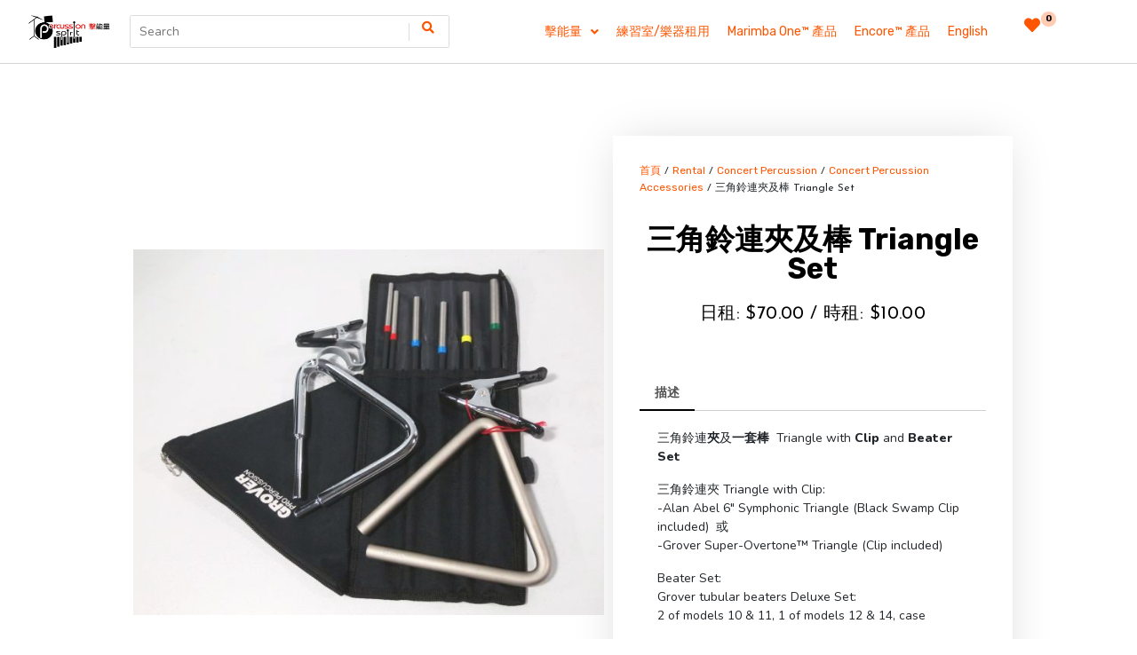

--- FILE ---
content_type: text/css
request_url: https://www.percussionspirit.com.hk/wp-content/uploads/elementor/css/post-6970.css?ver=1757925355
body_size: 480
content:
.elementor-kit-6970{--e-global-color-primary:#555555;--e-global-color-secondary:#999999;--e-global-color-text:#7A7A7A;--e-global-color-accent:#CE8661;--e-global-typography-primary-font-family:"Antonio";--e-global-typography-primary-font-weight:600;--e-global-typography-secondary-font-family:"Antonio";--e-global-typography-secondary-font-weight:400;--e-global-typography-text-font-family:"Antonio";--e-global-typography-text-font-weight:400;--e-global-typography-accent-font-family:"Antonio";--e-global-typography-accent-font-weight:500;}.elementor-kit-6970 h1{color:#000000;font-family:"Antonio", Sans-serif;font-size:32px;}.elementor-kit-6970 button,.elementor-kit-6970 input[type="button"],.elementor-kit-6970 input[type="submit"],.elementor-kit-6970 .elementor-button{border-radius:0px 0px 0px 0px;padding:5px 15px 5px 15px;}.elementor-section.elementor-section-boxed > .elementor-container{max-width:1140px;}.e-con{--container-max-width:1140px;}.elementor-widget:not(:last-child){margin-block-end:20px;}.elementor-element{--widgets-spacing:20px 20px;}{}h1.entry-title{display:var(--page-title-display);}.elementor-kit-6970 e-page-transition{background-color:#FFBC7D;}@media(max-width:1024px){.elementor-section.elementor-section-boxed > .elementor-container{max-width:1024px;}.e-con{--container-max-width:1024px;}}@media(max-width:767px){.elementor-section.elementor-section-boxed > .elementor-container{max-width:767px;}.e-con{--container-max-width:767px;}}

--- FILE ---
content_type: text/css
request_url: https://www.percussionspirit.com.hk/wp-content/uploads/elementor/css/post-7030.css?ver=1757925538
body_size: 1068
content:
.elementor-7030 .elementor-element.elementor-element-17bc13a1 > .elementor-container{max-width:1000px;}.elementor-7030 .elementor-element.elementor-element-17bc13a1{margin-top:80px;margin-bottom:90px;}.elementor-bc-flex-widget .elementor-7030 .elementor-element.elementor-element-280a5779.elementor-column .elementor-widget-wrap{align-items:center;}.elementor-7030 .elementor-element.elementor-element-280a5779.elementor-column.elementor-element[data-element_type="column"] > .elementor-widget-wrap.elementor-element-populated{align-content:center;align-items:center;}.elementor-7030 .elementor-element.elementor-element-0258433 .jet-woo-product-gallery-slider .jet-swiper-nav.jet-swiper-button-prev{top:50%;bottom:auto;transform:translate(0,-50%);right:auto;}.elementor-7030 .elementor-element.elementor-element-0258433 .jet-woo-product-gallery-slider .jet-swiper-nav.jet-swiper-button-next{top:50%;bottom:auto;transform:translate(0,-50%);left:auto;}.elementor-bc-flex-widget .elementor-7030 .elementor-element.elementor-element-56aa3fd3.elementor-column .elementor-widget-wrap{align-items:center;}.elementor-7030 .elementor-element.elementor-element-56aa3fd3.elementor-column.elementor-element[data-element_type="column"] > .elementor-widget-wrap.elementor-element-populated{align-content:center;align-items:center;}.elementor-7030 .elementor-element.elementor-element-56aa3fd3 > .elementor-widget-wrap > .elementor-widget:not(.elementor-widget__width-auto):not(.elementor-widget__width-initial):not(:last-child):not(.elementor-absolute){margin-bottom:20px;}.elementor-7030 .elementor-element.elementor-element-56aa3fd3:not(.elementor-motion-effects-element-type-background) > .elementor-widget-wrap, .elementor-7030 .elementor-element.elementor-element-56aa3fd3 > .elementor-widget-wrap > .elementor-motion-effects-container > .elementor-motion-effects-layer{background-color:#ffffff;}.elementor-7030 .elementor-element.elementor-element-56aa3fd3 > .elementor-element-populated{border-style:solid;border-width:0px 0px 01px 0px;border-color:#000000;box-shadow:0px 0px 50px -10px rgba(0,0,0,0.17);transition:background 0.3s, border 0.3s, border-radius 0.3s, box-shadow 0.3s;margin:0px 0px 0px 0px;--e-column-margin-right:0px;--e-column-margin-left:0px;padding:020px 30px 020px 030px;}.elementor-7030 .elementor-element.elementor-element-56aa3fd3 > .elementor-element-populated > .elementor-background-overlay{transition:background 0.3s, border-radius 0.3s, opacity 0.3s;}.elementor-7030 .elementor-element.elementor-element-704f2bd4 .woocommerce-breadcrumb{font-family:"Josefin Sans", Sans-serif;font-size:12px;}.elementor-7030 .elementor-element.elementor-element-5990de94{text-align:center;}.elementor-7030 .elementor-element.elementor-element-5990de94 .elementor-heading-title{font-size:33px;}.elementor-7030 .elementor-element.elementor-element-6ed8db4e{text-align:center;}.woocommerce .elementor-7030 .elementor-element.elementor-element-6ed8db4e .price{color:#000000;font-family:"Josefin Sans", Sans-serif;font-size:20px;font-weight:400;letter-spacing:0.4px;}.elementor-7030 .elementor-element.elementor-element-6ed8db4e > .elementor-widget-container{margin:0px 0px 0px 0px;}.woocommerce .elementor-7030 .elementor-element.elementor-element-6f7eb109 .woocommerce-product-details__short-description{color:#F60505;font-family:"Josefin Sans", Sans-serif;font-size:18px;font-weight:200;}.elementor-7030 .elementor-element.elementor-element-1bc3366a .cart button, .elementor-7030 .elementor-element.elementor-element-1bc3366a .cart .button{font-family:"Josefin Sans", Sans-serif;border-style:solid;border-width:1px 1px 1px 1px;border-radius:0px 0px 0px 0px;padding:14px 30px 14px 30px;color:#000000;background-color:#ffffff;border-color:#000000;transition:all 0.5s;}.elementor-7030 .elementor-element.elementor-element-1bc3366a .cart button:hover, .elementor-7030 .elementor-element.elementor-element-1bc3366a .cart .button:hover{color:#ffffff;background-color:#000000;}.elementor-7030 .elementor-element.elementor-element-1bc3366a{--button-spacing:0px;}.elementor-7030 .elementor-element.elementor-element-1bc3366a .quantity .qty{color:#7a7a7a;background-color:#ffffff;border-color:#7a7a7a;transition:all 0.2s;}.elementor-7030 .elementor-element.elementor-element-5336ae0d > .elementor-container{max-width:1000px;}.elementor-7030 .elementor-element.elementor-element-5336ae0d:not(.elementor-motion-effects-element-type-background), .elementor-7030 .elementor-element.elementor-element-5336ae0d > .elementor-motion-effects-container > .elementor-motion-effects-layer{background-color:#ffffff;}.elementor-7030 .elementor-element.elementor-element-5336ae0d{transition:background 0.3s, border 0.3s, border-radius 0.3s, box-shadow 0.3s;margin-top:50px;margin-bottom:0px;padding:50px 50px 90px 50px;}.elementor-7030 .elementor-element.elementor-element-5336ae0d > .elementor-background-overlay{transition:background 0.3s, border-radius 0.3s, opacity 0.3s;}@media(max-width:1024px){.elementor-7030 .elementor-element.elementor-element-17bc13a1{margin-top:0px;margin-bottom:0px;padding:20px 20px 0px 20px;}.elementor-7030 .elementor-element.elementor-element-56aa3fd3 > .elementor-element-populated{padding:40px 40px 40px 40px;}.elementor-7030 .elementor-element.elementor-element-5336ae0d{margin-top:20px;margin-bottom:20px;padding:20px 20px 20px 20px;}}@media(max-width:767px){.elementor-7030 .elementor-element.elementor-element-56aa3fd3 > .elementor-element-populated{padding:30px 30px 30px 30px;}.elementor-7030 .elementor-element.elementor-element-5336ae0d{padding:20px 20px 20px 20px;}}@media(min-width:768px){.elementor-7030 .elementor-element.elementor-element-280a5779{width:55%;}.elementor-7030 .elementor-element.elementor-element-56aa3fd3{width:45%;}}

--- FILE ---
content_type: text/css
request_url: https://www.percussionspirit.com.hk/wp-content/themes/ps-shop/style.css?ver=6.9
body_size: 4020
content:
/*
Theme Name: PS-Shop
Author: KC
Author URI: https://themefarmer.com
Description: PS-Shop is child theme of NewStore. PS-Shop is WordPress theme that help you start sale online. it is the perfect free theme designed for your WooCommerce shop based on bootstrap. it support WooCommerce shop. install recommended plugns and you will get awesome store. you will be able to use it for clothing, electronics, Mobile, foods and restaurants Store, interior store, gadgets store, home appliances shop, automobile,  books store, photo store, movies store, jewellery and almost any kind of store. nicely designed FromPage template for storefront. This theme supports popular plugins like Elementor Page Builder, Contact Form 7, Jetpack by WordPress.com, One Click Demo Import, WooCommerce and many more.  There are four demos available to choose, you may use any one you like and make changes to your website. View Demos https://demo.themefarmer.com/newstore/newstore-demos/
Template: newstore
Version: 0.6
Requires at least: 5.0
Tested up to:5.8
Requires PHP:5.6
License: GNU General Public License v2 or later
License URI: http://www.gnu.org/licenses/gpl-2.0.html
Text Domain: ps-shop
Tags: e-commerce, portfolio, blog, custom-logo, custom-header, custom-menu, featured-images, full-width-template, right-sidebar, left-sidebar, sticky-post, theme-options, threaded-comments, translation-ready, one-column, two-columns
*/

body {
    font-family: 'Nunito', sans-serif;
}

h1,
h2,
h3,
h4,
h5,
h6,
a {
    font-family: 'Rubik', sans-serif !important;
}

/*-- default settings begin */


li.product .woocommerce-loop-product__title {
    font-size: .9375rem;
    font-weight: 400;
    line-height: 1.35;
    color: #ff5500 !important;
}


.woocommerce ul.product_list_widget .product-title {
    color: #ff5500;
}

a.button.tfwctool-add-to-compare.tfwctool-add-to-compare-ajax {
    height: 40px;
    position: relative;
    top: -1px;
    margin-left: 2px;
}


.homepage-section.section-widget-col {
    padding: 40px 0;
    margin-bottom: 0;
    border-top: 1px solid #ddd;
    border-bottom: 1px solid #ddd;
    background-color: #ff5500;
}


.homepage-section.space.section-brands {
    background-color: #FF5722;
}

.front-page-product-widget.newstore_widget_products {
    margin-bottom: 0;
}

.woocommerce input.button,
.woocommerce button.button,
.woocommerce #respond input#submit,
.woocommerce #respond input#submit:hover,
.woocommerce a.button:hover,
.woocommerce button.button:hover,
.woocommerce input.button:hover .woocommerce a.button.product_type_grouped,

.woocommerce ul.product_list_widget li a.button.product_type_grouped,
.woocommerce a.button.buttonproduct_type_external,
.woocommerce ul.product_list_widget li a.buttonproduct_type_external,
.woocommerce ul.product_list_widget li a.button.add_to_cart_button,
.add_to_cart_button,
.woocommerce a.button,
.woocommerce ul.product_list_widget li a.button {
    background-color: transparent;
    color: #686868;
    border: 1px solid #686868;
}


li a.button.tfwctool-add-to-compare,
li a.button.add_to_cart_button {
    margin-top: 6px;
}

button.single_add_to_cart_button.button.alt {
    background-color: transparent !important;
    color: #686868 !important;
    border: 1px solid #686868 !important;
    margin-top: 0 !important;
}

.tf-loop-product-img-container:before {
    content: "";
    height: 60px;
    width: 60px;
    position: absolute;
    left: auto;
    right: 0;
    top: 0;
    z-index: 8;
    border-radius: 1px;
    background: linear-gradient(to right top, transparent 0%, rgba(0, 0, 0, 0.7) 100%);
}

.tf-loop-product-img-container:after {
    content: "";
    height: 80px;
    width: 100%;
    position: absolute;
    bottom: 0;
    left: 0;
    right: 0;
    z-index: 1;
    background: transparent;

}

li.product:hover .tf-loop-product-img-container:after {
    background: linear-gradient(to bottom, transparent 0%, rgba(0, 0, 0, 0.7) 100%);
}


.woocommerce h1.page-title {
    text-transform: uppercase;
}

.form-control:focus {
    box-shadow: none;
    outline: none;
    border-color: #ff5500;
}

/* Blog */
.content-index-inner {
    border: 1px solid #ddd;
    padding: 10px;
    position: relative;
    height: 100%;
}

.sticky.content-index:before {
    right: 20px;
}

#tf-product-loop-container.product-view-list a.added_to_cart.wc-forward {
    display: block;
}

/* Blog */

.front-page-top-widget {
    background-color: #ff5500;
}

.section-brands .brand-item {
    background-color: white;
}

/* color */
a,
a:hover,
a:focus {
    color: #ff5500;
}

a:hover {
    color: #ff5500;
}

.btn-theme-border {
    border: 1px solid #ff5500;
}

.widget ul li:hover a,
.widget ul li:hover:before {
    color: #ff5500;
}

.calendar_wrap caption {
    background-color: #ff5500;
}

.calendar_wrap tfoot td:hover,
.calendar_wrap tfoot td:hover a,
.calendar_wrap tbody td:hover {
    color: #ff5500;
}

.calendar_wrap td a:hover {
    color: #ff5500;
}


.entry-title.post-title a:hover {
    color: #ff5500;
}

.post-meta-item:hover i,
.post-meta-item:hover a {
    color: #ff5500;
}

.woocommerce #respond input#submit,
/*.woocommerce a.button,*/
.woocommerce button.button,
.woocommerce input.button {
    background-color: #ff5500;
}

.woocommerce #respond input#submit.disabled:hover,
.woocommerce #respond input#submit:disabled:hover,
.woocommerce #respond input#submit:disabled[disabled]:hover,
.woocommerce a.button.disabled:hover,
.woocommerce a.button:disabled:hover,
.woocommerce a.button:disabled[disabled]:hover,
.woocommerce button.button.disabled:hover,
.woocommerce button.button:disabled:hover,
.woocommerce button.button:disabled[disabled]:hover,
.woocommerce input.button.disabled:hover,
.woocommerce input.button:disabled:hover,
.woocommerce input.button:disabled[disabled]:hover {
    background-color: #ff5500;
}

#scroll-top {
    background-color: #ff55009c;
    border: 1px solid #ff5500;
}

.product-van-heading {
    background-color: #ff5500;
}

.btn-main-slide {
    background-color: #ff5500;
}

.woocommerce ul.products li.product .onsale,
.woocommerce span.onsale {
    background-color: #ff5500;
}

.product-view-type-item.active {
    color: #ff5500;
}

.page-numbers.current,
.page-numbers:hover {
    border-color: #ff5500;
    color: #ff5500;
}

a.checkout-button.button.alt.wc-forward {
    background-color: #ff5500 !important;
    color: #000 !important;
    border: none !important;
}

.woocommerce #respond input#submit.disabled:hover,
.woocommerce #respond input#submit:disabled:hover,
.woocommerce #respond input#submit:disabled[disabled]:hover,
.woocommerce a.button.disabled:hover,
.woocommerce a.button:disabled:hover,
.woocommerce a.button:disabled[disabled]:hover,
.woocommerce button.button.disabled:hover,
.woocommerce button.button:disabled:hover,
.woocommerce button.button:disabled[disabled]:hover,
.woocommerce input.button.disabled:hover,
.woocommerce input.button:disabled:hover,
.woocommerce input.button:disabled[disabled]:hover {
    color: #686868 !important;
}

.order_details_inner {
    padding: 10px;
    border: 10px solid #ddd;
}

h3#order_review_heading {
    text-align: center;
    font-weight: bold;
}

.customer_details_inner {
    padding: 10px;
    border: 1px solid #ddd;
}

.woocommerce #payment #place_order,
.woocommerce-page #payment #place_order {
    background-color: #ff5500 !important;
    /* display: block; */
    border: none !important;
    width: 200px;
}

.woocommerce-product-details__short-description {
    color: #9E9E9E;
}

.header-image-container+.container-full.space.blog-post-index .page-title {
    display: none;
}

.sidebar-widget-area .woocommerce ul.product_list_widget li {
    text-align: center;
}

.sidebar-widget-area .woocommerce ul.product_list_widget li img {
    width: 100%;
}

.sidebar-widget-area .woocommerce .widget-product-carousel .owl-nav {
    top: -78px;
    right: 30px;
}

.front-page-widget.woocommerce ul.product_list_widget:not(.owl-carousel) li img {
    float: left;
    margin-right: 10px;
}

.woocommerce .widget_price_filter .ui-slider .ui-slider-range {
    background-color: #ff5500;
}

.woocommerce .widget_price_filter .ui-slider .ui-slider-handle {
    background-color: #ff5500;
}

.woocommerce .widget_price_filter .price_slider_wrapper .ui-widget-content {
    background-color: #ffe5a3;
}

.icon-bar {
    background-color: #ff5500;
}

/*-- default settings end */

/*-- header begin */

/* resize the header on mobile */
@media (max-width: 767px){
    .site-branding {
        text-align: center;
    }
    .header-cart-withlist-links-container {
	flex: 0 0 50px !important;
    }
    .header-wcsearch-form-container {
    	max-width: 70%;
    }
}

/* remove the front page title */
.entry-header .entry-title {
display: none;
}

/* resize the logo */
.header-branding .site-branding img {
	max-height: 50px;
	width: auto;
}
input.main-input-search {
    padding-left: 10px !important;
}

header#masthead {
    background-color: #ffffff ;/*rgba(0, 0, 0, 0.85)*/
}

header#masthead.sticky-head #sticky-header-container {
    display: none;
}

header#masthead span.contact-link a,
header#masthead span.contact-link,
.topbar-menu li a,
.header-topbar-links li a,
.site-description,
.cart-link-contents,
.wishlist-link-contents {
    color: #ff5500 !important;
}
.cart-link-contents span.count,
.wishlist-link-contents span.count {
    background-color: #ffccb3;
}

.header-topbar {
    border-bottom-color: #ddd;
    padding: 8px;
}

.small-header .header-main {
    padding: 10px 0;
}

.header-main {
    border-top-color: #ddd;
    transition: all .5s ease-in-out;
    border-bottom: 10px solid #ff5500;
}

header#masthead input.input-text.main-input-search {
    background-color: transparent;
    color: #262626;
}

div#sticky-header-container {
    background-color: #000 !important;
    transition: all .3s ease-in-out;
    transform: translateY(-90px);
}

header#masthead.sticky-head #sticky-header-container {
    transform: translateY(0px);
}

.w-100.search-form-inner {
    border-color: #ddd;
}

header#masthead select#product_cat,
button.main-search-submit {
    color: #ff5500;
}

header#masthead select#product_cat option {
    background-color: #ffffff;
    padding: 10px;
}

header#masthead select#product_cat option:checked {
    background-color: #ff5500;
    color: #222;
}



.btn-menu-myaccount,
.btn-menu-myaccount:hover,
.btn-menu-myaccount:active {
    color: #ff5500 !important;
    border-color: #ff5500 !important;
}

select#product_cat {
    background-image: url(images/down-arrow-light.png);
}

span.search-spinner {
    background-color: #ffffff;
    color: #ff5500;
}

#TF-Navbar>ul>li>a,
#TF-Navbar>ul>li.active a,
#TF-Navbar>ul>li:hover a {
    color: #ff5500 !important;
}

.cart-link-contents span.count,
.wishlist-link-contents span.count {
    color: black;
}


/*-- header end */

/*-- wishlist related begin */

/*
a.button.add_to_wishlist.add_to_wishlist_ajax {
    color: #FFF !important;
    border-color: #FFF !important;
}
*/

.woocommerce .button.tfwctool-add-to-compare,
.woocommerce .button.add_to_wishlist {
    height: 40px;
}

/*
.woocommerce a.button    
{
    background-color: transparent !important;
    color: #ff5500 !important;
    border: 1px solid #ff5500 !important;
}
*/


.woocommerce a.button.add_to_wishlist.add_to_wishlist_ajax {
    color: #FFccb3 !important;
    border-color: #FFccb3 !important;
    z-index: 20;
}

.woocommerce a.button.add_to_wishlist.add_to_wishlist_ajax:hover,
.woocommerce a.button.add_to_wishlist.add_to_wishlist_ajax:active,
.woocommerce a.button.add_to_wishlist,
.woocommerce ul.product_list_widget li a.button.add_to_wishlist,
.woocommerce a.button.add_to_wishlist:hover,
.woocommerce a.button.add_to_wishlist:active {
    color: #ff5500 !important;
    border-color: #ff5500 !important;
    background-color: transparent !important;
}

/* wishlist image settings */
#tfwctool-wishlist-form img.attachment-woocommerce_thumbnail.size-woocommerce_thumbnail {
	width: 100% !important;
}


/*-- wishlist related end */



/*-- menu begin - origin: newstore/css/main-nav.css */

.dropdown-item:focus,
.dropdown-item:hover,
.dropdown-item:active {
    color: #ff5500 !important;
}

.menu-item-description {
    top: -4px;
    right: -20px;
}

.product-catalogue-menu>li ul{
    border-radius: 0;
}


#TF-Navbar {
    background-color: #fff;
}

#TF-Navbar>ul .dropdown-menu {
    background-color: rgba(250, 250, 250, 0.95) !important;
}

#TF-Navbar>ul .dropdown-menu>li a,
#TF-Navbar>ul .dropdown-menu>li a:hover {
    text-shadow: 1px 1px 1px #fff !important;
}

#TF-Navbar>ul .dropdown-menu>li:hover {
    background-color: rgba(230, 230, 230, 1.0) !important;
}

.dropdown-menu>li>a {
    font-size: 13px !important;
}
#TF-Navbar>ul>li>a {
    padding: 5px 15px !important;
}

@media (max-width: 767px){
	#TF-Navbar>ul>li .mobile-nav, 
	#product-catalogue-menu>li .mobile-nav {
		border: 1px solid #ff9966 !important;
		color: #ff9966 !important;
	}
}

/*-- menu end */


/*-- quick-view begin */

/* corrected the unreferencable newstore-product */
.product .product-inner:hover .tf-loop-product-img-container .tfwctool-quick-view-button {
    transform: translateY(0);
}

.woocommerce .tf-loop-product-img-container a.button.tfwctool-quick-view-button {
    color: #FFccb3 !important;
    border: none !important;
    z-index: 20;
    width: 60px !important;
    height: 30px !important; 
    font-size: 20px !important;
}

.woocommerce a.button.tfwctool-quick-view-button:hover,
.woocommerce a.button.tfwctool-quick-view-button:active {
    color: #ff5500 !important;
}


/* quick-view pop-up settings */
.wcaqv-model-details .wcaqv-close {
    background-color: #ccc !important;
    color: #43454b !important;
    right: 27px !important;
}

.wcaqv-product .product-thumb.img-thumbnail {
    width: 100% !important;
}

.wcaqv-product .product-content.entry-summary {
    width: auto !important;
}

/*-- quick-view end */



/*-- carousel begin  - origin: newstore/css/owl.carousel.css */

.owl-theme .owl-nav [class*=owl-]:hover {
    background: #222222;
}

.widget-product-carousel .owl-nav button.owl-next,
.widget-product-carousel .owl-nav button.owl-prev {
    /*background-color: #ff5500;*/
    display: none;
}

/* stretch the product image - origin: newstore/inc/woocommerce.php:newstore_woocommerce_product_image_thumbs()*/

.woocommerce ul.product_list_widget li img {
    width: 100% !important;
}

.woocommerce ul.product_list_widget li img.wp-post-image.tf-wc-loop-thumbs {
    left: -4px;
}

/* sidebar begin */
.container-full {
    background-color: #FFCCB3 !important;
    margin: 0px !important;
    padding: 0px !important;
}

.container-full .container {
    background-color: #F00 !important;
    width: 100% !important;
    margin: 0px !important;
    border: 0px !important;
    padding: 0px !important;

}

div#primary .content-area {
}

body.boxed div#page.site {
}

main#main.site-main {
    -ms-flex: 0 0 100% !important;
    flex: 0 0 100% !important;
    max-width: 100% !important;


}

aside#secondary.sidebar-widget-area.widget-area {
    -ms-flex: 0 0 0% !important;
    flex: 0 0 0% !important;
    max-width: 0% !important;
    display: none;
}



/* sidebar end */

/* shrink the size on mobile -- failed
@media (max-width: 767px){
	.newstore_widget_products .widget-product-carousel  { 
		height: 100px  !important;
	}
	
	.owl-carousel .owl-item img {
		width: auto !important;
	}
	
}
*/


/*-- carousel end */


